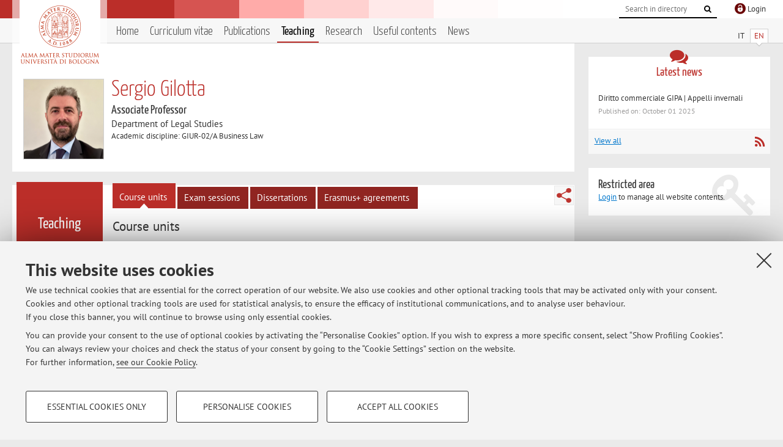

--- FILE ---
content_type: text/html; charset=utf-8
request_url: https://www.unibo.it/sitoweb/sergio.gilotta/teachings
body_size: 9303
content:




<!DOCTYPE html>
<html xmlns="http://www.w3.org/1999/xhtml" lang="en" xml:lang="en">
    <head><meta charset="UTF-8" /><meta http-equiv="X-UA-Compatible" content="IE=edge,chrome=1" /><meta name="viewport" content="initial-scale=1.0, user-scalable=yes, width=device-width, minimum-scale=1.0" /><meta name="format-detection" content="telephone=no" /><link rel="stylesheet" type="text/css" href="/uniboweb/resources/people/styles/people.css?v=20241130063950" /><link rel="stylesheet" type="text/css" href="/uniboweb/resources/people/styles/custom.css?v=20241130063951" /><link rel="stylesheet" type="text/css" href="/uniboweb/resources/people/styles/sweetalert.css?v=20241130063951" /><script type="text/javascript" src="/uniboweb/resources/commons/js/jquery.min.js?v=20241130063953"></script><script type="text/javascript" src="/uniboweb/resources/commons/js/jquery-ui.min.js?v=20241130063954"></script><script type="text/javascript" src="/uniboweb/resources/commons/js/modernizr-custom.js?v=20241130063954"></script><script type="text/javascript" src="/uniboweb/resources/people/scripts/navscroll.js?v=20241130063952"></script><script type="text/javascript" src="/uniboweb/resources/people/scripts/sweetalert.min.js?v=20241130063951"></script><script type="text/javascript" src="/uniboweb/resources/people/scripts/people.js?v=20241130063951"></script><script type="text/javascript" src="/uniboweb/resources/people/scripts/editor-utils.js?v=20241130063952"></script><script type="text/javascript" src="/uniboweb/resources/people/scripts/editor-filter.js?v=20241130063952"></script><title>
	Sergio Gilotta — University of Bologna — Course units 2025-2026
</title><meta name="resourceclass" content="SitoWebPersonale" /><script type="text/javascript" src="/uniboweb/resources/commons/js/unibo-cookies.min.js?v=20250212111854"></script><meta name="UPN" content="sergio.gilotta@unibo.it" /><meta name="UNIBOPAGEID" content="SITOWEBPERSONALE::39274::" /><meta name="description" content="Course units of Sergio Gilotta. Associate Professor at Department of Legal Studies — DSG" /></head>


    <!-- 
Server: WCSP-TWEB-01
Cached At : 9:14:04 PM
 -->



    <body id="body">
        <div class="fixed-wrapper unibo-noparse">
            

            <div class="topbar">
                <div class="topbar-wrapper">
                    <a title="Go to Unibo.it portal" class="alma" href="http://www.unibo.it/en/"></a>

                    <div class="goingtoprint">
                        <img src="/uniboweb/resources/people/img/sigillo-small.gif">
                    </div>

                    <div class="unibo-login">
                        <img alt="Logo Single Sign-On di Ateneo" src="/uniboweb/resources/commons/img/ssologo36x36.png" />
                        
                                <a href="/uniboweb/SignIn.aspx?ReturnUrl=%2fsitoweb%2fsergio.gilotta%2fteachings">
                                    <span xml:lang="en">Login</span>
                                </a>
                            
                    </div>

                    <div class="search-wrapper">
                        <form method="get" action="/uniboweb/unibosearch/rubrica.aspx">
                            <input type="hidden" name="tab" value="FullTextPanel" />
                            <input type="hidden" name="lang" value="en" />
                            <a href="#" class="openclose search closed">
                                <i class="fa fa-search"></i>
                                <span>Cerca</span>
                            </a>
                            <div class="search">
                                <input name="query" value="" placeholder="Search in directory" type="search" />
                                <button title="Vai">
                                    <i class="fa fa-search"></i>
                                </button>
                            </div>
                        </form>
                    </div>
                </div>
            </div>

            
            
<div class="header">
    <div class="header-wrapper">
        


<div class="lang-selector">
    <ul>
        <li id="HeaderContent_BoxMenu_liIT">
            <a href="/sitoweb/sergio.gilotta/didattica" id="HeaderContent_BoxMenu_aIT">IT</a>
        </li>
        <li id="HeaderContent_BoxMenu_liEN" class="selected">
            <a href="/sitoweb/sergio.gilotta/teachings" id="HeaderContent_BoxMenu_aEN">EN</a>
        </li>
    </ul>
</div>



<div class="main-menu">
    <a href="#" class="openclose menu closed">
        <i class="fa fa-bars"></i>
        <span>Menu</span>
    </a>

    <ul>
        <li id="HeaderContent_BoxMenu_liHome">
            <a href="/sitoweb/sergio.gilotta/en" id="HeaderContent_BoxMenu_aHome">Home</a>
        </li>
        <li id="HeaderContent_BoxMenu_liCurriculum">
            <a href="/sitoweb/sergio.gilotta/cv-en" id="HeaderContent_BoxMenu_aCurriculum">Curriculum vitae</a>
            
        </li>
        <li id="HeaderContent_BoxMenu_liPubblicazioni">
            <a href="/sitoweb/sergio.gilotta/publications" id="HeaderContent_BoxMenu_aPubblicazioni">Publications</a>
            
        </li>
        <li id="HeaderContent_BoxMenu_liDidattica" class="selected">
            <a href="/sitoweb/sergio.gilotta/teachings" id="HeaderContent_BoxMenu_aDidattica">Teaching</a>
        </li>
        <li id="HeaderContent_BoxMenu_liRicerca">
            <a href="/sitoweb/sergio.gilotta/research" id="HeaderContent_BoxMenu_aRicerca">Research</a>
            
        </li>
        
        <li id="HeaderContent_BoxMenu_liContenutiUtili">
            <a href="/sitoweb/sergio.gilotta/useful-contents" id="HeaderContent_BoxMenu_aContenutiUtili">Useful contents</a>
        </li>
        <li id="HeaderContent_BoxMenu_liAvvisi">
            <a href="/sitoweb/sergio.gilotta/news" id="HeaderContent_BoxMenu_aAvvisi">News</a>
        </li>
    </ul>
</div>
    </div>
</div>

        </div>


        <form method="post" action="/sitoweb/sergio.gilotta/teachings" id="mainForm" onsubmit="return setFormSubmitting();">
<div class="aspNetHidden">
<input type="hidden" name="ctl22_TSM" id="ctl22_TSM" value="" />
<input type="hidden" name="__EVENTTARGET" id="__EVENTTARGET" value="" />
<input type="hidden" name="__EVENTARGUMENT" id="__EVENTARGUMENT" value="" />
<input type="hidden" name="__VIEWSTATE" id="__VIEWSTATE" value="5Da4y3HynoFswRSUffSPtSB9MPc4pUOiY+Eio/UbhpcvVWKRWfj2nLocFCBddzzXYeeHGxs0zMC5ZN8L3ltwTMkLU0RdfqNKZZtGyS5qG0nqX4T/C11HcI8ja1lztPcLY/gcnLyJNNt+jJ9ETZdb+AWamm0ibYKhJuEYBWpgFcVNaeVcqDZb0Fdz+0bRUmdWpwne1QdACikK2Y+aP6DckwwRfxV+XwUwBlvSR9RL6A3CsNFzm4rtQYOQKKwvp7Z3z9aB8nfB2RB1bxk9aM/UzFa8jYezHV40OZsVWAC4qKXNr/CH5jm6kqsdO8QEK0D5z6pjV9OYWGBPpPTFtyZKiwaqM5fQ916YU7MfzugO4kAaK5KEIQe+ck976fYjkAQdIq+N53re3QjLFbSssl05p0DRsZ9nk/rMKpWuhdGbf0M7AHWhtWrc4DWpheCVVnWOS18exsNltQ/+Imzad4bgrKHrKAfsV8Epf+OB+22y3YceJFmmeXPsRA2GHrVBSGE0eSi97RBILtHeIOgteQOxkeGIekH2GFL3kltavgRZamPH/[base64]/qsR3aT5/sdzX+WWHMxN+1eiWzkxGPujiW7112qnuW3Ftv/8TAi/4Rm0WJHAvrA7TtPVuOOTvR25uO8+1WH/wYEeJOD8/y/fEBlbhSVsoWTjwgviDb09eWAD21DWKP7FUfRCH7S4e63YJWrCtcFrAdR88i7j5/NcsCfQMHTx+ahOWd/3Wt5mZbKdwES0xFEiakFruz1LTcZTPD/NrTahvRCbtTudachyoxIc+at8xl4QzT2zexJsgG9nRRU8TgHI30h4GpRXfLqXE7nVsOpb9Ugf0PqgN72GrhlsSzzuoOC7xA6nuEf15vKpArcp8uZlx+MdAvTFbh64VdU7HY/XzEMBUASKGutKGp7VrCtHFYdjgoixRTJnnK2TjUQ7YcjCl89yZgPJdMLmSQ24XAVNtsuMX7ixttw3Dp1ZbXp4lTkkA4FY6vspK7aRLCJae2NQs+AlcXzRgP/JR5tYi12FDH57B/wLRYzWihxry+4gCs+Cv7N1iSjQEePzzkOAXYWOSLpQCEbFS7+Js7KnuYE8qa58k0iwrvxy4plzTRHkF9MZ9jReYYuouBSRkft7Gk4v+OadVBjmavSK406v03xNt55ITME7lqMOGcDV7fcwmUdVTu5C3ThmYyHXnNK0eP5jlYA41mw7W/7PkA8vweGMf+Mx0tshJWp1+NXKT5a719Y/bIcDvq/lAJVdunU4NeLX7k7w4GF4mAsGBrzeiG9Dpibv+Q2mdRY3MeyduX9wNFlTSn+ot1qOPee3fY6HQxIpbcSsrtG67/hCRz4CnTTxeeNPGUxP9ZbRzZyKUz4QHzXhFvvh3JLPzq0S5rSJ9V/t3sXd7akC/CBBgvbvhcZ4wJY77NtGhnrMtF6ng00urNSEG12AxQdTCRQ9OVT+i1xCfrVst8ga1wZK8BmsOhjbPdOkzEW83pZ5welK1E2zTUp601+UPGOd5mNcT3S7cJ1FHBxMtjOO4E3BHZLDE6/WZ/bC/RFj7LXxsgLjkvPKkpdwMBb45nMoOIZCHt8phkzO8fxMyTngjXV/eaMkGJ9ySIlwICrtCzxo/raxz+/mzCW3KXb1sxVMM4tx8COnW51cXL0Pxu0JXnC5pqR3qWU6GS5+3mMAvi5iXWRFPSLLR40YcMS98kQyupUcz//sDgfmY8Hbf2djm++DFV6rArwaAj0rO3YfrlpZRUhEHSOicP5sFOIvilVDLn2kCRy9fDe3v5VSF7N8pHjGZpZ7QAK5wreh07kHNhEs3/Ih5NG/5mEbyKHPPBaC+sbaigAB2fTKW7ZrGSs+3Zk0QyTt+9T64ra+fHIp5eZ1vcxps0BaUoIOmym62D2aSkHRHOGCyfBU034ebAb37U+1LqtsQEH2MZh8tZ4u8fJ/tq6etsvUSGrkEqH0zcf9rPy5WuKXlVGoCkWydwM0j7BmnEzl87XwIfXzibJyGXkEAkU6gpO9Ps9y6fw+ws7oEj7ZlKDMf749JRPnl1H4S+eiC0iapLqAKvMKWuJeUjy1/43OcY1akxvOKg5l/enfEAQv1F1lsrRQeo/rwFGtqlhZLYGlQPovysfEZFmcwkKwZOb9QLSMAAJDxgTvsPJU7AkQtCylF0Z2ig6Pxbh4O0Zj+afScp1yu1uoJqwBWKgL0GRlVW//qs0QQvmxlRiPjfKCDrwbYSzzMqtW7EJ8eNMy0t4+Y0gVPwVjiB8iz+SPSIlqF+YLOxiDfPXG7hsWZSIEItpOtZaXpSX8LiHsThw2zUjasYzCHVum8FWLpV/cAPlLlQZzsAQ3vCSuDb/1WLwRiBcQcuJgDEsYsBho3luqZqOTmw2DCFvC1Eaa+Vbpk9/8NtwfP49Rm5XU/WyATRyXNbeCulutxtNJug8sgEl6mtHYwd9F/dTHo7MauEivSfzlXv29AVeBOxf1OViHSlvPyvqxFVOPcZcsKK3kn487ZAKGfa4x61peTbSTYi0151F/RjPndKSifTZcM9taDaNweaCD5spKjuDkep1F6ejmlNYiEznxUnp51eGzZG79XTTQMFIWZ2/42pqyWmj3vgh1Uk1mj9EhMR9V6xxUNSB1qlxT96F8vVvX+LyqRZFbU/zBPkCrkuZ4qdeQpNe5Bvan5w/HBZLLNyLQVoC76mfN56x9uCsrYCkptKQLPKvY5RaMXijLyJEYoVtI0xnR+3hvNNsTtnB5F7CULdfCVH8skU7X0hjOv5WKibCsMYRTZCH+OMOX1uRMQuYug5YhaGVz/6rtTL4Fuu4oVHOT/5efH4v3QITtlJOVtEx/S2DPzj13bpz4p876KrzjPTXhV2IPHzInohxugBBBYLyVJr1DGmMj4wfEm98uYPd1c98S0WX61w84L4y6UgYKAdWyn3VeUXj4w/jNTIOzoiwAhzA/d8pZkNvgd7k6VOjf7/8ahfdyeiaqKpftp+gcLVcLT6DEeFyMuPYPiqEQJ602iZ6TvggKaipDP4Q1n/qK21hPKtXcJwntcJBK5KQb45zT0vKLDOWCrRwrYciIrAgtY36af+w0eDlDdQ9EvzdvCB/BdALaGFwBeYns9hfxLBbptUstICgJV6arpidftc/wINT8XiFnw0trZA19ayd5DmQ1oNzSbVdGnvxk2xMXOzyTK6bduM656/7EIaA8VnNB33wrTrpsd0A+R20xxlDMWMzGKMTR2/em6V51rUZ2sMz1yWwyRwgTclJ4Pvw==" />
</div>

<script type="text/javascript">
//<![CDATA[
var theForm = document.forms['mainForm'];
if (!theForm) {
    theForm = document.mainForm;
}
function __doPostBack(eventTarget, eventArgument) {
    if (!theForm.onsubmit || (theForm.onsubmit() != false)) {
        theForm.__EVENTTARGET.value = eventTarget;
        theForm.__EVENTARGUMENT.value = eventArgument;
        theForm.submit();
    }
}
//]]>
</script>


<script src="/UniboWeb/WebResource.axd?d=pynGkmcFUV13He1Qd6_TZBclabRlTOgEgRuVrbXCtgvzr-3cX0rLF70bHHt-3cwTEIx7deLXA878GFIgRuwamg2&amp;t=638901608248157332" type="text/javascript"></script>


<script src="/UniboWeb/Telerik.Web.UI.WebResource.axd?_TSM_HiddenField_=ctl22_TSM&amp;compress=1&amp;_TSM_CombinedScripts_=%3b%3bSystem.Web.Extensions%2c+Version%3d4.0.0.0%2c+Culture%3dneutral%2c+PublicKeyToken%3d31bf3856ad364e35%3aen-US%3aa8328cc8-0a99-4e41-8fe3-b58afac64e45%3aea597d4b%3ab25378d2" type="text/javascript"></script>
<div class="aspNetHidden">

	<input type="hidden" name="__VIEWSTATEGENERATOR" id="__VIEWSTATEGENERATOR" value="BCE3AED6" />
	<input type="hidden" name="__EVENTVALIDATION" id="__EVENTVALIDATION" value="cyA4Z6i1ISoZtuVuGVWWdmXskoiYWPPjbsVbi3BWbisKbCLfgSnLGiNeQvEIUkseEtiBsKh1Ywgv5E+fqe8f6HUo3B/b/oT96D7BuX/mC2KYFR7eZmfNo0CnOfF5C1mXQGJYrO0wKSvwGpwFkUzJQOQE2rCcKG8l84PEnpNzZMB2Zd6bQACKA3WZVXAxHTPbR3xJW6zuWxaeg0vwsu2Cc3vWY1AhGeJhLKaRGfSBn7ucEGY+nzszO6J4pCzcZB3lKDbTOYUmMNifYafwLNO5IafDXNkvuC/dhaEm+a0cDeIXgMQlN84VPzChnxoBGK3ofWV0pDp7xfw+dOmmutP4hmkTuExAp/a6aSonZTW1IbIcavaiXa2A5ksta/QGcgcAIkcx7pFXWpUDViaYnqcvdd/bXVogQIQeyHhDHFpfgZBnIsSOLW6AEqrCOy+o0XWx" />
</div>
            <script type="text/javascript">
//<![CDATA[
Sys.WebForms.PageRequestManager._initialize('ctl00$ctl22', 'mainForm', [], [], [], 90, 'ctl00');
//]]>
</script>


            <div id="u-content-wrapper" class="content-wrapper unibo-parse">
                
                
<div class="row">
    <div class="w12">
        



<div class="people-info">
    <div class="photo">
        <img id="MainContent_PeopleInfo_PhotoDocente" itemprop="image" src="/uniboweb/utils/UserImage.aspx?IdAnagrafica=83322&amp;IdFoto=398e20b6" alt="Foto del docente" />
        
    </div>

    <div class="function">
        

        <h1 class="name">
            <span itemprop="name">Sergio Gilotta</span>
        </h1>

        

        <div class="date-info">
        
                <p class="qualifica" itemprop="jobTitle">Associate Professor</p>
                
                        <p class="sede">Department of Legal Studies</p>
                    
            

        <p class="ssd">
            Academic discipline: GIUR-02/A Business Law
        </p>

        
        </div>
    </div>

    
</div>

        <div class="content-core">
            <div class="box-content-page">

                <div class="subtitle long">
                    <h2>Teaching</h2>
                </div>

                


<div class="share-button-wrapper">
    <a href="javascript:return false;" class="share toggler" title="Share"></a>
    <div class="hidden gosocial">
        <div class="triangle-border">
            <ul>
                <li class="facebook">
                    <a title="Condividi su Facebook" data-uml="facebook" href="http://www.facebook.com/sharer.php?u=https%3a%2f%2fwww.unibo.it%2fsitoweb%2fsergio.gilotta%2fteachings&amp;t=Sergio Gilotta — University of Bologna — Course units" data-umc="sharebar" target="_blank" role="link" class="umtrack"></a>
                </li>
                <li class="linkedin">
                    <a title="Condividi su LinkedIn" data-uml="linkedin" href="https://www.linkedin.com/shareArticle/?url=https%3a%2f%2fwww.unibo.it%2fsitoweb%2fsergio.gilotta%2fteachings" data-umc="sharebar" target="_blank" role="link" class="umtrack"></a>
                </li>
                <li class="twitter">
                    <a title="Condividi su Twitter" data-uml="twitter" href="https://twitter.com/share?url=https%3a%2f%2fwww.unibo.it%2fsitoweb%2fsergio.gilotta%2fteachings&amp;text=Sergio Gilotta — University of Bologna — Course units&amp;hashtags=unibo" data-umc="sharebar" target="_blank" role="link" class="umtrack"></a>
                </li>
                <li class="mail">
                    <a title="Invia ad un amico" data-uml="mail" href="mailto:?subject=Sergio Gilotta — University of Bologna — Course units&body=https%3a%2f%2fwww.unibo.it%2fsitoweb%2fsergio.gilotta%2fteachings" data-umc="sharebar" target="_blank" role="link" class="umtrack"></a>
                </li>
            </ul>
            <div class="arrow-right"></div>
        </div>
    </div>
</div>

                <div class="text">
                    <div class="inner-tab"><ul><li class=" selected"><a href="/sitoweb/sergio.gilotta/teachings">Course units</a></li><li><a href="/sitoweb/sergio.gilotta/teachings?tab=appelli">Exam sessions</a></li><li><a href="/sitoweb/sergio.gilotta/teachings?tab=tesi">Dissertations</a></li><li><a href="/sitoweb/sergio.gilotta/teachings?tab=accordi">Erasmus+ agreements</a></li></ul></div>

                    
                            <div class="tab-content">
                                

                                
<h3>
    Course units
</h3>


 
 
    <p class="year-select">        
        <label for="MainContent_ctl03_ddlAnniAccademici">Academic Year</label>
        <select name="ctl00$MainContent$ctl03$ddlAnniAccademici" id="MainContent_ctl03_ddlAnniAccademici">
	<option selected="selected" value="2025">2025/2026</option>
	<option value="2024">2024/2025</option>
	<option value="2023">2023/2024</option>
	<option value="2022">2022/2023</option>
	<option value="2021">2021/2022</option>
	<option value="2020">2020/2021</option>
	<option value="2019">2019/2020</option>
	<option value="2018">2018/2019</option>
	<option value="2017">2017/2018</option>
	<option value="2016">2016/2017</option>
	<option value="2015">2015/2016</option>
	<option value="2014">2014/2015</option>
	<option value="2013">2013/2014</option>
	<option value="2012">2012/2013</option>
	<option value="2011">2011/2012</option>

</select><input type="submit" name="ctl00$MainContent$ctl03$ctl03" value="go" />
    </p> 





        <div class="linked-data-list">
            

            <h4>
                <a href="https://www.unibo.it/en/study/phd-professional-masters-specialisation-schools-and-other-programmes/course-unit-catalogue/course-unit/2025/432910" target="_blank">00221 - Business Law   - 9 cfu</a>
                
            </h4>
            

            
            

            

            <div class="metainfo-wrapper">
                
                
                
            </div>


            
                <table>
    			    <tbody>
                        
                        <tr>
                            <th>Campus:&nbsp;</th>
                            <td>
                                <p>Ravenna</p>
                            </td>
                        </tr>
                        
                        <tr>
                            
                                    <th>Degree programme:</th>
                                    <td>
                                        <p>
                                
                                        
                                        First cycle degree programme (L) in Legal Consultant in Business and Public Administration
                                
                                        </p>
                                    </td>
                                
                        </tr>
                    </tbody>
                </table>
            
                
            

            
                <div>
                     <p>Lesson period: from September 16, 2025 to December 3, 2025</p>
		        </div>
            


            <div class="link-wrapper">
	

                
                

                
                <a href="https://www.unibo.it/en/study/phd-professional-masters-specialisation-schools-and-other-programmes/course-unit-catalogue/course-unit/2025/432910/orariolezioni" target="_blank">
				        <i class="fa fa-clock-o"></i>Course timetable</a>

                
                
                    <a href="https://virtuale.unibo.it/course/view.php?id=72349"><i class="fa fa-book"></i>Teaching resources on Virtuale</a>
                

            
</div>


            
            
            

        </div>
    
        <div class="linked-data-list">
            

            <h4>
                <a href="https://www.unibo.it/en/study/phd-professional-masters-specialisation-schools-and-other-programmes/course-unit-catalogue/course-unit/2025/447157" target="_blank">91417 - Financial Markets Law - 6 cfu</a>
                
            </h4>
            

            
            

            

            <div class="metainfo-wrapper">
                
                
                
            </div>


            
                <table>
    			    <tbody>
                        
                        <tr>
                            <th>Campus:&nbsp;</th>
                            <td>
                                <p>Bologna</p>
                            </td>
                        </tr>
                        
                        <tr>
                            
                                    <th>Degree programme:</th>
                                    <td>
                                        <p>
                                
                                        
                                        Second cycle degree programme (LM) in Legal Studies
                                <br />
                                        
                                        Second cycle degree programme (LM) in Legal Studies
                                
                                        </p>
                                    </td>
                                
                        </tr>
                    </tbody>
                </table>
            
                
            

            
                <div>
                     <p>Lesson period: from February 24, 2026 to April 9, 2026</p>
		        </div>
            


            <div class="link-wrapper">
	

                
                

                
                <a href="https://www.unibo.it/en/study/phd-professional-masters-specialisation-schools-and-other-programmes/course-unit-catalogue/course-unit/2025/447157/orariolezioni" target="_blank">
				        <i class="fa fa-clock-o"></i>Course timetable</a>

                
                

            
</div>


            
            
            

        </div>
    
        <div class="linked-data-list">
            

            <h4>
                <a href="https://www.unibo.it/en/study/phd-professional-masters-specialisation-schools-and-other-programmes/course-unit-catalogue/course-unit/2025/530606" target="_blank">B2424 - Sem. Corporate Law and Governance of Public Companies - 3 cfu</a>
                
            </h4>
            

            
            

            

            <div class="metainfo-wrapper">
                
                
                
            </div>


            
                <table>
    			    <tbody>
                        
                        <tr>
                            <th>Campus:&nbsp;</th>
                            <td>
                                <p>Bologna</p>
                            </td>
                        </tr>
                        
                        <tr>
                            
                                    <th>Degree programme:</th>
                                    <td>
                                        <p>
                                
                                        
                                        Second cycle degree programme (LM) in Legal Studies
                                <br />
                                        
                                        Second cycle degree programme (LM) in Legal Studies
                                
                                        </p>
                                    </td>
                                
                        </tr>
                    </tbody>
                </table>
            
                
            

            


            


            
            
            

        </div>
    







                            </div>
                        
                 </div>
            </div>
        </div>
    </div>


    <div class="w4">
        <div class="secondary-sidebar">
            



<div class="box-notices">
    <h3>
        <i class="fa fa-comments"></i>Latest news
    </h3>
    

    
            <ul>
        
                <li>
                    <a href='/sitoweb/sergio.gilotta/news/d0ff8cec'>
                        <p>Diritto commerciale GIPA | Appelli invernali</p>
                        <p class="date">Published on: October 01 2025</p>
                    </a>
                </li>
        
            </ul>
        

    <div class="see-all">
        <a href="/sitoweb/sergio.gilotta/news" id="MainContent_BoxNotices_vediTutti">View all</a>
        <a class="rss" href='/sitoweb/sergio.gilotta/news/rss'><i class="fa fa-rss"></i>
            <span>RSS</span>
        </a>
    </div>
</div>


            

            




            
        <div class="box-login">
            <i class="fa fa-key fa-5x"></i>

            <h3>Restricted area</h3>
            
            
            <p>
                <a href="/uniboweb/SignIn.aspx?ReturnUrl=%2fsitoweb%2fsergio.gilotta%2fteachings">Login</a> to manage all website contents.
            </p>
            
        </div>
    



        </div>
    </div>
</div>


                <div class="row unibo-noparse">
                    <div class="w16">
                        
                        <div id="FooterPanelEN" class="footer">
	
                            © 2026 - ALMA MATER STUDIORUM - Università di Bologna - Via Zamboni, 33 - 40126 Bologna - Partita IVA: 01131710376
					        <div class="link-container">
                                <a target="_blank" href="https://www.unibo.it/en/university/privacy-policy-and-legal-notes/privacy-policy/information-note-on-the-processing-of-personal-data">Privacy</a> |
					            <a target="_blank" href="https://www.unibo.it/en/university/privacy-policy-and-legal-notes/legal-notes">Legal Notes</a> |
                                <a href="#" data-cc-open="">Cookie Settings</a>
                            </div>
                        
</div>
                    </div>
                </div>
            </div>
        

<script type="text/javascript">
//<![CDATA[
window.__TsmHiddenField = $get('ctl22_TSM');//]]>
</script>
</form>
        
        
        <a href="#" class="back-to-top" title="Back to top"><i class="fa fa-angle-up"></i></a>

        
            <!-- Piwik -->
            <script type="text/javascript">
                var _paq = _paq || [];
                _paq.push(['setCookiePath', '/sitoweb/sergio.gilotta']);
                _paq.push(['trackPageView']);
                _paq.push(['enableLinkTracking']);
                (function () {
                    var u = "https://analytics.unibo.it/";
                    _paq.push(['setTrackerUrl', u + 'piwik.php']);
                    _paq.push(['setSiteId', 2382]);
                    var d = document, g = d.createElement('script'), s = d.getElementsByTagName('script')[0];
                    g.type = 'text/javascript'; g.async = true; g.defer = true; g.src = u + 'piwik.js'; s.parentNode.insertBefore(g, s);
                })();
            </script>
            <noscript><p><img src="https://analytics.unibo.it/piwik.php?idsite=2382" style="border:0;" alt="" /></p></noscript>
            <!-- End Piwik Code -->
        

    </body>
</html>